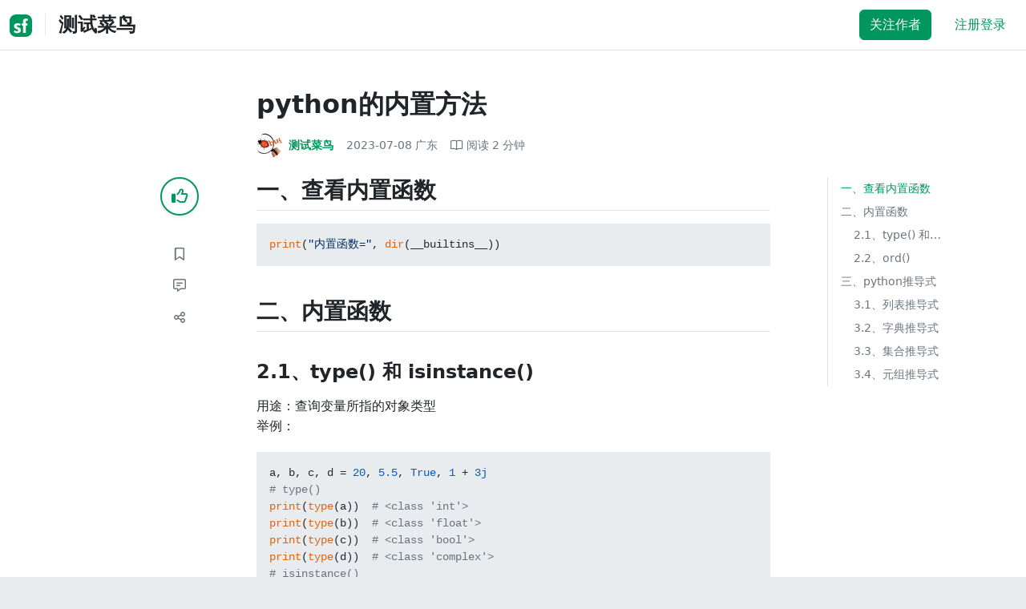

--- FILE ---
content_type: text/html; charset=utf-8
request_url: https://segmentfault.com/a/1190000043984965
body_size: 14671
content:
<!DOCTYPE html><html lang="zh"><head><meta charSet="utf-8"/><title>python3.x - python的内置方法 - 个人文章 - SegmentFault 思否</title><meta name="keywords" content="python3.x"/><meta name="description" content="一、查看内置函数 {代码...} 二、内置函数2.1、type() 和 isinstance()用途：查询变量所指的对象类型举例： {代码...} 区别：type()不会认为子类是一种父类类..."/><meta name="userId" id="SFUserId"/><meta name="userRank" id="SFUserRank"/><meta name="viewport" content="width=device-width, initial-scale=1, viewport-fit=cover, user-scalable=no"/><meta rel="apple-touch-icon" href="https://static.segmentfault.com/main_site_next/prod/touch-icon.png"/><meta name="msapplication-square150x150logo" content="https://static.segmentfault.com/main_site_next/prod/touch-icon.png"/><meta http-equiv="X-UA-Compatible" content="IE=edge, chrome=1"/><meta name="renderer" content="webkit"/><meta name="alexaVerifyID" content="LkzCRJ7rPEUwt6fVey2vhxiw1vQ"/><meta name="apple-itunes-app" content="app-id=958101793, app-argument="/><meta property="qc:admins" content="15317273575564615446375"/><meta name="msapplication-TileColor" content="#009a61"/><meta name="baidu_union_verify" content="361d9f81bc56b8d1183231151d2b8012"/><meta name="sogou_site_verification" content="MKVKCoIjwL"/><meta name="360-site-verification" content="737314c9bf48873a1a0a22295203d9d1"/><link rel="shortcut icon" type="image/x-icon" href="https://static.segmentfault.com/main_site_next/prod/favicon.ico"/><link rel="search" type="application/opensearchdescription+xml" href="/opensearch.xml" title="SegmentFault"/><link rel="alternate" type="application/atom+xml" href="/feeds/questions" title="SegmentFault \u6700\u65B0\u95EE\u9898"/><link rel="alternate" type="application/atom+xml" href="/feeds/blogs" title="SegmentFault \u6700\u65B0\u6587\u7AE0"/><meta name="twitter:card" content="summary"/><meta name="twitter:image" content="https://static.segmentfault.com/main_site_next/prodtouch-icon.png"/><meta name="twitter:site" content="@segment_fault"/><meta name="twitter:creator" content="@segmentfault"/><meta name="twitter:title" content="python的内置方法"/><meta name="og:type" content="article"/><meta name="og:image" content="https://static.segmentfault.com/main_site_next/prodtouch-icon.png"/><meta name="og:title" content="python的内置方法"/><meta name="og:description" content="一、查看内置函数 {代码...} 二、内置函数2.1、type() 和 isinstance()用途：查询变量所指的对象类型举例： {代码...} 区别：type()不会认为子类是一种父类类..."/><meta name="og:url" content="https://segmentfault.com/a/1190000043984965"/><meta name="og:site_name" content="SegmentFault 思否"/><meta name="msvalidate.01" content="2C018C53297C8388F3E7052F5E9CA6AF"/><meta name="event-object" value="{&quot;current&quot;: [&quot;article&quot;, [&quot;1190000043984965&quot;]], &quot;root&quot;: [&quot;article&quot;, &quot;1190000043984965&quot;]}" id="SFEventObject"/><link rel="canonical" href="https://segmentfault.com/a/1190000043984965"/><script type="application/ld+json">{
            "@context": "https://schema.org",
            "@type": "Article",
            "mainEntityOfPage": {
              "@type": "WebPage",
              "@id": "https://google.com/article"
            },
            "name": "python的内置方法",
            "headline": "python的内置方法",
            "image": "https://static.segmentfault.com/main_site_next/prodtouch-icon.png",
            "datePublished": "2023-07-08T00:24:00.000Z",
            "dateModified": "2023-07-08T00:24:00.000Z",
            "url": "https://segmentfault.com/a/1190000043984965",
            "author": {
              "@type": "Person",
              "name": "测试菜鸟",
              "url": "https://segmentfault.com/u/wenroudemangguo"
            },
            "publisher": {
              "@type": "Organization",
              "name": "SegmentFault",
              "logo": {
                "@type": "ImageObject",
                "url":
                  "https://assets.segmentfault.com/v-5fc4b0b2/global/img/static/touch-icon.png"
              }
            }
          }</script><meta name="next-head-count" content="37"/><link data-next-font="size-adjust" rel="preconnect" href="/" crossorigin="anonymous"/><link rel="preload" href="https://static.segmentfault.com/main_site_next/prod/_next/static/css/8a2de9abf59d619c.css" as="style"/><link rel="stylesheet" href="https://static.segmentfault.com/main_site_next/prod/_next/static/css/8a2de9abf59d619c.css" data-n-g=""/><noscript data-n-css=""></noscript><script defer="" nomodule="" src="https://static.segmentfault.com/main_site_next/prod/_next/static/chunks/polyfills-c67a75d1b6f99dc8.js"></script><script src="https://sponsor.segmentfault.com/spcjs.php?id=1&amp;block=1&amp;repu=0&amp;v=5f0a9217&amp;tag=python3.x&amp;withtext=1" data-nscript="beforeInteractive"></script><script src="https://static.segmentfault.com/main_site_next/prod/_next/static/chunks/webpack-f827bc7f33b5aa2a.js" defer=""></script><script src="https://static.segmentfault.com/main_site_next/prod/_next/static/chunks/framework-b06a93d4cd434123.js" defer=""></script><script src="https://static.segmentfault.com/main_site_next/prod/_next/static/chunks/main-7b0e951b1aa6f444.js" defer=""></script><script src="https://static.segmentfault.com/main_site_next/prod/_next/static/chunks/pages/_app-154d231470f83ca7.js" defer=""></script><script src="https://static.segmentfault.com/main_site_next/prod/_next/static/chunks/54312-bc4a0e4b41f24c9b.js" defer=""></script><script src="https://static.segmentfault.com/main_site_next/prod/_next/static/chunks/69706-07a7095268b70805.js" defer=""></script><script src="https://static.segmentfault.com/main_site_next/prod/_next/static/chunks/75637-fc32eba996308eba.js" defer=""></script><script src="https://static.segmentfault.com/main_site_next/prod/_next/static/chunks/11063-1b323070c1d23392.js" defer=""></script><script src="https://static.segmentfault.com/main_site_next/prod/_next/static/chunks/70694-3d6afca6967f318c.js" defer=""></script><script src="https://static.segmentfault.com/main_site_next/prod/_next/static/chunks/83075-4e7ff52fbf2dea21.js" defer=""></script><script src="https://static.segmentfault.com/main_site_next/prod/_next/static/chunks/pages/Blogs/Detail-251499ec59f860aa.js" defer=""></script><script src="https://static.segmentfault.com/main_site_next/prod/_next/static/rBuqxSyQsyebiBGJhT4Ov/_buildManifest.js" defer=""></script><script src="https://static.segmentfault.com/main_site_next/prod/_next/static/rBuqxSyQsyebiBGJhT4Ov/_ssgManifest.js" defer=""></script><style id="__jsx-563de19a56c74ed5">@media(min-width:1400px){.container{max-width:1320px}}.blog-header.theme-light input{background-color:rgba(33,37,41,.1)}.blog-header.theme-light input::-webkit-input-placeholder{color:rgba(var(--bs-dark-rgb),var(--bs-text-opacity))}.blog-header.theme-dark input{background-color:rgba(255,255,255,.1)}.blog-header.theme-dark input::-webkit-input-placeholder{color:rgba(var(--bs-light-rgb),var(--bs-text-opacity))}</style><style id="__jsx-b1cc3f89c4f8c7b8">@charset "UTF-8";.fmt,.preview-wrap{line-height:1.6}.fmt .hljs,.preview-wrap .hljs{background-color:transparent!important;padding:0!important}.fmt p,.fmt address,.fmt ul,.fmt ol,.fmt dl,.fmt pre,.fmt blockquote,.fmt table,.fmt figure,.fmt hr,.preview-wrap p,.preview-wrap address,.preview-wrap ul,.preview-wrap ol,.preview-wrap dl,.preview-wrap pre,.preview-wrap blockquote,.preview-wrap table,.preview-wrap figure,.preview-wrap hr{margin-bottom:1.25rem}.fmt p,.preview-wrap p{word-wrap:break-word}.fmt p a,.preview-wrap p a{word-break:break-all}.fmt ol ol,.fmt ol ul,.fmt ul ol,.fmt ul ul,.preview-wrap ol ol,.preview-wrap ol ul,.preview-wrap ul ol,.preview-wrap ul ul{margin-bottom:0}.fmt li>p:last-of-type,.preview-wrap li>p:last-of-type{margin-bottom:0!important}.fmt h1,.preview-wrap h1{font-size:2rem;margin:2.75rem 0 1rem;padding-bottom:.5rem;border-bottom:3px double rgba(0,0,0,.1)}.fmt h2,.preview-wrap h2{font-size:1.75rem;margin:2.5rem 0 1rem;padding-bottom:.5rem;border-bottom:1px double rgba(0,0,0,.1)}.fmt>h2:first-child,.preview-wrap>h2:first-child{margin-top:0}.fmt h3,.preview-wrap h3{font-size:1.5rem;margin:2.25rem 0 1rem}.fmt h4,.preview-wrap h4{font-size:1.25rem;margin:2rem 0 1rem}.fmt h5,.preview-wrap h5{font-size:1rem;margin:1.75rem 0 1rem}.fmt h6,.preview-wrap h6{font-size:1rem;margin:1.5rem 0 .5rem}.fmt h6::before,.preview-wrap h6::before{content:"❐";margin-right:.25rem}.fmt blockquote,.preview-wrap blockquote{padding-left:1rem;border-left:.25rem solid#e9ecef}.fmt pre,.preview-wrap pre{padding:1rem;max-height:35rem;line-height:1.5;background-color:#e9ecef;overflow:auto}.fmt pre code,.preview-wrap pre code{word-wrap:normal;overflow-wrap:normal;white-space:inherit}.fmt hr,.preview-wrap hr{margin:2rem auto;max-width:160px;border-top-width:1px;background-color:rgba(0,0,0,.5)}.fmt img,.preview-wrap img{max-width:100%;height:auto}.fmt table,.preview-wrap table{border:1px solid#dee2e6;width:100%;table-layout:fixed}.fmt table td,.fmt table th,.preview-wrap table td,.preview-wrap table th{padding:.75rem;border:1px solid#dee2e6;word-wrap:break-word}.fmt table [align=center],.preview-wrap table [align=center]{text-align:center}.fmt table [align=right],.preview-wrap table [align=right]{text-align:right}.fmt table thead th,.preview-wrap table thead th{border-bottom-width:2px;background-color:#e9ecef;color:#212529;font-weight:bold}.fmt table tbody tr:hover,.preview-wrap table tbody tr:hover{background-color:rgba(0,0,0,.025)}.fmt .img-wrap,.preview-wrap .img-wrap{display:block;text-align:center}article.fmt a img{cursor:pointer}article.fmt img{cursor:-webkit-zoom-in;cursor:-moz-zoom-in;cursor:zoom-in}article.fmt p>img{display:block;margin:0 auto}</style><style id="__jsx-cc36e5857a65b21d">.article-content{margin-bottom:1.5rem}.article-content .userExcerpt p{margin-bottom:0!important}.article-content .col-md-90{width:120px}.article-content pre{position:relative}.right-side .right-block{margin-bottom:1.5rem}#article-header{border-top:2px solid#00965e}@media(max-width:767.98px){.article-content .col-md-90{width:100%}}@media(max-width:575.98px){.blog-comment-wrap.container{padding-bottom:56px!important;padding-bottom:-webkit-calc(56px + constant(safe-area-inset-bottom))!important;padding-bottom:-moz-calc(56px + constant(safe-area-inset-bottom))!important;padding-bottom:calc(56px + constant(safe-area-inset-bottom))!important;padding-bottom:-webkit-calc(56px + env(safe-area-inset-bottom))!important;padding-bottom:-moz-calc(56px + env(safe-area-inset-bottom))!important;padding-bottom:calc(56px + env(safe-area-inset-bottom))!important}}</style><style id="__jsx-5003cdcc1535ca36">.operation .dropdown-toggle::after{display:none}</style><style id="__jsx-e84cb026495aebda">.nav-header{cursor:pointer}#collapseTarget{max-height:360px;overflow-y:auto}</style><style id="__jsx-39fbff7f152a3e49">.quote .delete-quote{visibility:hidden}.quote .list-group-item:hover .delete-quote{visibility:visible}</style><style id="__jsx-ae5d34d7181e7c9b">.recommend-list-wrap .card-header{-webkit-box-shadow:0rem -.06rem 0rem 0rem rgba(0,0,0,.13)inset;-moz-box-shadow:0rem -.06rem 0rem 0rem rgba(0,0,0,.13)inset;box-shadow:0rem -.06rem 0rem 0rem rgba(0,0,0,.13)inset}.mr-13{margin-right:13px}</style><style id="__jsx-3434af9ca00bacf8">.comment-wrap .media-body .fmt,.comment-wrap .media-body .fmt>p:first-child{display:inline}.comment-wrap .media-body .fmt>p:first-child::after{display:block;content:"";margin-bottom:1.25rem}.comment-wrap .media-body .fmt>p:last-child::after{display:none!important}.comment-wrap .commentUnit:hover .control-area,.comment-wrap .commentUnit:hover .comment-control-area{display:-webkit-box!important;display:-webkit-flex!important;display:-moz-box!important;display:-ms-flexbox!important;display:flex!important}.comment-wrap .comment-reply{overflow:hidden;word-wrap:break-word;overflow-wrap:break-word;resize:none}.comment-wrap .dropdown-item.active,.comment-wrap .dropdown-item:active{background:#f8f9fa!important;color:inherit!important}.comment-wrap .reply-list .list-group-item{background-color:unset}</style><style id="__jsx-46db19708ab5e5b7">.mentions-wrap .dropdown-toggle::after{display:none}</style></head><body><div id="__next"><div class="d-none d-lg-block text-center"><div id="OA_holder_5" class="OA_holder" style="display:none"></div></div><div id="root-top-container"></div><header data-bs-theme="light" class="sticky-top blog-header theme-light border-bottom" style="background-color:#fff;transform:translateY(0px)"><div class="container-xl"><nav style="padding-top:0.75rem;padding-bottom:0.75rem" class="navbar navbar-expand-lg navbar-light"><div class="d-none d-lg-flex align-items-center w-50 me-auto"><a href="/blogs" class="d-none d-md-block p-0 navbar-brand"><svg width="28" height="28" viewBox="0 0 28 28" fill="none" xmlns="http://www.w3.org/2000/svg" class="text-primary"><title>SF</title><path fill-rule="evenodd" clip-rule="evenodd" d="M8 0C3.58172 0 0 3.58172 0 8V20C0 24.4183 3.58172 28 8 28H20C24.4183 28 28 24.4183 28 20V8C28 3.58172 24.4183 0 20 0H8ZM13.73 11.9372C12.578 11.2873 11.2724 10.9592 9.95 10.9872C8.625 10.9872 5.535 11.3372 5.535 14.5872C5.535 16.4122 6.495 17.2622 7.935 17.9772C8.305 18.1622 8.655 18.3072 8.965 18.4322L8.96675 18.433C9.83592 18.7926 10.525 19.0778 10.525 19.8472C10.525 20.7222 9.715 21.0322 8.96 21.0322C7.93318 20.9427 6.96552 20.5134 6.21 19.8122L5.25 21.7322V21.9572C6.47366 22.8581 7.96081 23.3292 9.48 23.2972C11.175 23.2972 14.015 22.8422 14.015 19.6272C14.015 17.6272 13.065 16.8572 11.315 16.1272L10.67 15.8772C9.725 15.5222 8.98 15.2422 8.98 14.4522C8.98 13.9672 9.22 13.3872 10.38 13.3872C11.2483 13.3883 12.0951 13.6572 12.805 14.1572L13.73 12.1572V11.9372ZM22.92 5.75224C22.0842 5.39862 21.1823 5.22813 20.275 5.25224C18.635 5.25224 16.635 5.92724 16.635 9.14724C16.635 9.16319 16.6454 9.5817 16.6567 10.0374C16.6702 10.5821 16.685 11.18 16.685 11.2072C16.6839 11.2467 16.6678 11.2842 16.64 11.3122C16.611 11.3378 16.5737 11.352 16.535 11.3522H15.36L15.32 13.8922C15.4316 13.8922 15.5761 13.8878 15.7433 13.8827C15.973 13.8756 16.2456 13.8672 16.535 13.8672L16.5911 13.8777L16.64 13.9072C16.667 13.9358 16.683 13.973 16.685 14.0122C16.665 14.8782 16.653 16.325 16.6458 17.8134L16.642 18.7072C16.6393 19.4489 16.6377 20.1741 16.6366 20.8153L16.6357 21.5401L16.6354 21.8642L16.635 22.9722L20.2 22.9522C20.1997 22.8821 20.1992 22.7899 20.1987 22.6781C20.1954 21.9732 20.1884 20.4931 20.1781 18.9054L20.1684 17.515C20.1579 16.13 20.145 14.8097 20.13 13.9922C20.1281 13.9532 20.1426 13.9151 20.17 13.8872C20.199 13.8617 20.2363 13.8474 20.275 13.8472L20.5421 13.8565C20.9195 13.867 21.368 13.8705 21.7216 13.8717L22.16 13.8722L22.2 11.3322H20.275L20.2189 11.3218L20.17 11.2922C20.1436 11.2637 20.1292 11.2261 20.13 11.1872V9.62724C20.13 8.35724 20.46 7.81724 21.225 7.81724C21.5758 7.8304 21.9184 7.92634 22.225 8.09724L22.92 6.02724V5.75224Z" fill="currentColor"></path></svg></a><div class="d-none d-md-block" style="width:1px;height:1.75rem;background-color:rgba(33, 37, 41, 0.1)"></div><a href="/u/wenroudemangguo/articles"><div class="d-flex align-items-center ms-md-3 text-body"><h4 class="mb-0">测试菜鸟</h4></div></a></div><div class="d-flex d-lg-none align-items-center justify-content-between w-100"><a href="/u/wenroudemangguo/articles"><div class="d-flex align-items-center ms-lg-3 text-body"><h4 class="mb-0 text-truncate-1">测试菜鸟</h4></div></a><a role="button" tabindex="0" href="/user/login" class="d-lg-none ms-2 flex-shrink-0 text-primary btn btn-link">注册登录</a></div><div class="w-100 navbar-collapse collapse" id="basic-navbar-nav"><div class="p-0 ms-auto align-items-lg-center justify-content-end w-100 navbar-nav"><div class="me-2 me-md-0 nav-item"><button type="button" class="me-3 btn btn-primary">关注作者</button><a role="button" tabindex="0" href="/user/login" class="text-primary btn btn-link">注册登录</a></div></div></div></nav></div></header><style>
          html {
            scroll-behavior: smooth;
          }
          .article-wrap article h2, .article-wrap article h3 { 
            scroll-margin-top: 20px;
          }
        </style><div class="bg-white d-none d-xl-flex justify-content-center"><div id="OA_holder_2" class="OA_holder" style="display:none"></div></div><div class="bg-white py-5"><div class="pt-3 pt-sm-0 article-wrap container"><div class="row"><div class="mx-auto col-lg-7"><h1 class="h2 mb-3"><a href="/a/1190000043984965" class="link-dark">python的内置方法</a></h1><div class="d-flex flex-wrap mb-4"><div class="d-flex align-items-center font-size-14"><a class="d-flex align-items-center" href="/u/wenroudemangguo"><div class="position-relative sflex-center rounded-circle flex-shrink-0 me-2" style="width:32px;height:32px"><img src="https://avatar-static.segmentfault.com/416/835/4168354337-62241b8648f62_huge128" alt="头像" class="w-100 h-100 position-absolute left-0 top-0 rounded-circle bg-white"/></div><div class="d-flex flex-column"><div class="d-flex"><strong class="font-size-14">测试菜鸟</strong><ul class="list-inline mb-0 authentication-info ms-1"></ul></div><div class="user-badge-wrap font-size-14 text-secondary"></div></div></a><a href="/a/1190000043984965/revision" class="link-secondary font-size-14 ms-2 ps-1"><time dateTime="2023-07-08T00:24:00.000Z" itemProp="datePublished">2023-07-08 </time><span> <!-- -->广东</span></a><div class="ms-3 d-flex align-items-baseline text-secondary"><i class="far fa-book-open"></i><span class="ms-1">阅读 <!-- -->2<!-- --> 分钟</span></div></div></div></div></div><div class="row"><div class="d-none d-lg-flex justify-content-end align-items-start col-lg-2"><div class="sticky-outer-wrapper sticky-wrap functional-area-left justify-content-center me-0 ms-0 mt-0"><div class="sticky-inner-wrapper" style="position:relative;top:0px"><div role="group" class="align-items-center btn-group-vertical"><button type="button" aria-label="点赞" class="func-btn mainLike sflex-center shadow-sm rounded-circle main-lg-Like mb-0 btn btn-outline-primary"><i class="far fa-thumbs-up"></i></button><span class="text-primary fw-bold invisible">0</span><button type="button" aria-label="收藏" class="func-btn sflex-center rounded-circle  mt-2 btn btn-outline-secondary"><i class="far fa-bookmark"></i></button><a class="func-btn sflex-center btn btn-outline-secondary rounded-circle" href="#comment-area" aria-label="评论"><i class="far fa-message-lines"></i></a><div class="dropdown"><button type="button" id="actions-toggle" aria-expanded="false" aria-label="分享" class="func-btn nav-tab-item  rounded-pill btn btn-outline-secondary sflex-center rounded-circle dropdown-toggle btn btn-primary"><i class="far fa-share-nodes"></i></button></div><canvas hidden="" class="qrcode"></canvas></div></div></div><canvas hidden="" class="qrcode"></canvas></div><div class="mx-auto col-lg-7"><div><div id="OA_holder_25" class="OA_holder" style="display:none"></div><article class="article fmt article-content "><h2>一、查看内置函数</h2><pre><code>print(&quot;内置函数=&quot;, dir(__builtins__))</code></pre><h2>二、内置函数</h2><h3>2.1、type() 和 isinstance()</h3><p>用途：查询变量所指的对象类型<br>举例：</p><pre><code>a, b, c, d = 20, 5.5, True, 1 + 3j
# type()
print(type(a))  # &lt;class 'int'&gt;
print(type(b))  # &lt;class 'float'&gt;
print(type(c))  # &lt;class 'bool'&gt;
print(type(d))  # &lt;class 'complex'&gt;
# isinstance()
print(isinstance(a, int))  # True
print(isinstance(b, float))  # True
print(isinstance(c, bool))  # True
print(isinstance(d, complex))  # True</code></pre><p>区别：</p><ul><li>type()不会认为子类是一种父类类型</li><li>isinstance()会认为子类是一种父类类型</li></ul><pre><code>class A:
    pass


class B(A):
    pass


print(isinstance(A(), A))  # True
print(type(A()) == A)  # True
print(isinstance(B(), A))  # True
print(type(B()) == A)  # False</code></pre><h3>2.2、ord()</h3><p>用途：将字符转换为相应的整数值<br>eg:</p><pre><code>x = b&quot;hello&quot;
print(x[0])  # 104
print(ord(&quot;h&quot;))  # 104
if x[0] == ord(&quot;h&quot;):
    print(&quot;The first element is 'h'&quot;)  # The first element is 'h'</code></pre><h2>三、python推导式</h2><h3>3.1、列表推导式</h3><p>格式：表达式 for 变量 in 列表    或者    表达式 for 变量 in 列表 if 条件<br>eg:</p><pre><code># 过滤掉长度小于或等于3的字符串列表，并将剩下的转换成大写字母
names = ['Bob', 'Tom', 'alice', 'Jerry', 'Wendy', 'Smith']
new_names = [name.upper() for name in names if len(name) &gt; 3]
print(new_names)

输出：['ALICE', 'JERRY', 'WENDY', 'SMITH']</code></pre><h3>3.2、字典推导式</h3><p>格式：<br>{ key_expr: value_expr for value in collection }</p><p>或</p><p>{ key_expr: value_expr for value in collection if condition }<br>eg:</p><pre><code># 将列表中各字符串值为键，各字符串的长度为值，组成键值对
listdemo = ['Google','Runoob', 'Taobao']
newdict = {key:len(key) for key in listdemo}
print(newdict)

输出：{'Google': 6, 'Runoob': 6, 'Taobao': 6}</code></pre><h3>3.3、集合推导式</h3><p>格式：<br>{ expression for item in Sequence }<br>或<br>{ expression for item in Sequence if conditional }</p><p>eg:</p><pre><code># 判断不是 abc 的字母并输出
a = {x for x in 'abracadabra' if x not in 'abc'}
print(a, type(a))

输出：{'r', 'd'} &lt;class 'set'&gt;</code></pre><h3>3.4、元组推导式</h3><p>(expression for item in Sequence )<br>或<br>(expression for item in Sequence if conditional )<br>注意：元组推导式返回的结果是一个生成器对象<br>eg：</p><pre><code># 生成一个包含数字 1~9 的元组
a = (x for x in range(1, 10))
print(a)  # &lt;generator object &lt;genexpr&gt; at 0x0000020334874BC8&gt; 返回的是一个生成器对象
print(tuple(a)) # (1, 2, 3, 4, 5, 6, 7, 8, 9)</code></pre></article><div class="d-flex flex-wrap align-items-center "><div class="m-n1 d-flex flex-wrap align-items-center"><a href="/t/python3.x" class="m-1 badge-tag  ">python3.x</a></div></div><div id="OA_holder_3" class="OA_holder mt-4" style="display:none"></div><div class="functional-area-bottom text-center my-4 py-3"><div role="group" class="btn-group like-group align-items-center btn-group"><button type="button" class="btn me-2 rounded btn btn-outline-primary"><i class="far fa-thumbs-up"></i><span class="ms-1">赞</span></button><button type="button" class="btn me-2 rounded btn btn-outline-secondary"><i class="far fa-bookmark"></i><span class="ms-1">收藏</span></button><div class="bottom-share-wrap dropdown"><div class="nav-tab-item btn d-flex justify-content-center align-items-center dropdown-toggle" id="react-aria-2" aria-expanded="false"><button type="button" class="btn rounded btn btn-outline-secondary"><i class="far fa-share-nodes"></i><span class="ms-1">分享</span></button></div></div><canvas hidden="" class="qrcode"></canvas></div></div><canvas hidden="" class="qrcode"></canvas><div class="text-secondary font-size-14 mb-4 d-flex flex-wrap justify-content-between"><div><span>阅读 <!-- -->1.1k</span><span class="split-dot"></span><a href="/a/1190000043984965/revision" class="link-secondary"><time dateTime="2023-07-08T00:24:00.000Z" itemProp="datePublished">发布于 <!-- -->2023-07-08 </time></a></div><div class="operation text-end"><div><button type="button" class="link-secondary btn-reset btn btn-link">举报</button></div></div></div><hr class="mb-0 bg-black bg-opacity-50"/><div class="pt-4 d-flex flex-column flex-md-row"><div class="d-flex flex-fill"><a href="/u/wenroudemangguo"><div class="position-relative sflex-center rounded-circle flex-shrink-0 me-3" style="width:64px;height:64px" aria-hidden="true"><img src="https://avatar-static.segmentfault.com/416/835/4168354337-62241b8648f62_huge128" alt="头像" class="w-100 h-100 position-absolute left-0 top-0 rounded-circle bg-white"/></div></a><div><a href="/u/wenroudemangguo" class="link-dark"><h5 class="d-flex align-items-center mb-1">测试菜鸟</h5></a><div class="text-secondary mb-2"><span>10<!-- --> 声望</span><span class="split-dot"></span><span>3<!-- --> 粉丝</span></div><div class="text-truncate-2"><p>测试小白爱测试！！！</p></div></div></div><div class="mt-sm-0 mt-3 d-flex align-items-start flex-shrink-0"><button type="button" class="w-100 btn btn-primary">关注作者</button></div></div><hr class="mb-4 bg-black bg-opacity-50"/><div class="d-flex justify-content-between"><div class="w-50"><div class="text-secondary">« 上一篇</div><a class="text-truncate-1" href="/a/1190000043836824">数据结构与算法</a></div><div class="d-flex flex-column align-items-end w-50"><div class="text-secondary">下一篇 »</div><a class="text-truncate-1" href="/a/1190000044038869">@pytest.mark标记 @pytest.fixture()</a></div></div></div></div><div class="d-none d-lg-block col-lg-2"><div class="sticky-outer-wrapper"><div class="sticky-inner-wrapper" style="position:relative;top:0px"><div id="collapseTarget" class="d-none ps-3 border-start w-100 mb-4"><div id="article-nav-list" class="font-size-14 w-100 list-group list-group-flush"></div></div><div id="OA_holder_1" class="OA_holder" style="display:none"></div></div></div></div></div><div id="fixedTools" class="position-fixed d-none " style="right:24px;bottom:24px"><button type="button" class="btn btn-light" title="回顶部">▲</button></div><div class="d-block d-sm-none fix-bottom-action-wrap"><div class="w-100 fixed-bottom-action d-flex align-items-center "><button type="button" aria-label="点赞" class="btn-reset text-center link-dark w-25 btn btn-link"><i class="far fa-thumbs-up"></i></button><button type="button" aria-label="收藏" class="btn-reset text-center link-dark w-25 btn btn-link"><i class="far fa-bookmark"></i></button><a class="text-center link-dark w-25" href="#comment-area"><i class="far fa-message-lines"></i></a><div class="bottom-share-wrap  w-25 text-center dropdown"><button type="button" id="react-aria-3" aria-expanded="false" aria-label="分享" class="btn-reset link-dark dropdown-toggle btn btn-link"><i class="far fa-share-nodes"></i></button></div><canvas hidden="" class="qrcode"></canvas></div><canvas hidden="" class="qrcode"></canvas></div></div></div><div class="py-5 blog-comment-wrap container"><div class="row"><div class="mx-auto col-lg-7"><h3 class="text-center mb-4">引用和评论</h3><div class="mb-4 card"><div class="bg-transparent border-bottom-0 card-header"><strong>推荐阅读</strong></div><div class="list-group list-group-flush"><a href="/a/1190000044048653?utm_source=sf-similar-article" data-rr-ui-event-key="/a/1190000044048653?utm_source=sf-similar-article" class="d-flex align-items-center border-0 list-group-item list-group-item-action"><div class="position-relative sflex-center rounded-circle flex-shrink-0 " style="width:38px;height:38px"><img src="https://avatar-static.segmentfault.com/416/835/4168354337-62241b8648f62_big64" alt="头像" class="w-100 h-100 position-absolute left-0 top-0 rounded-circle bg-white"/></div><div class="ms-3"><h6 class="mb-1 text-break text-body fw-bold">python中函数的定义以及形参、实参、默认参数、位置参数、关键参数和不定长参数</h6><p class="d-flex align-items-center font-size-14 mb-0"><span class="text-secondary">测试菜鸟</span><span class="split-dot"></span><span class="text-secondary">阅读 <!-- -->1.3k</span></p></div></a><a href="/a/1190000047377717?utm_source=sf-similar-article" data-rr-ui-event-key="/a/1190000047377717?utm_source=sf-similar-article" class="d-flex align-items-center border-0 list-group-item list-group-item-action"><div class="position-relative sflex-center rounded-circle flex-shrink-0 " style="width:38px;height:38px"><img src="https://avatar-static.segmentfault.com/383/172/3831728408-6278b06f058d0_big64" alt="头像" class="w-100 h-100 position-absolute left-0 top-0 rounded-circle bg-white"/></div><div class="ms-3"><h6 class="mb-1 text-break text-body fw-bold">使用 Python 在 PDF 中添加文字或图像印章</h6><p class="d-flex align-items-center font-size-14 mb-0"><span class="text-secondary">大丸子</span><span class="split-dot"></span><span class="text-secondary">阅读 <!-- -->863</span></p></div></a><a href="/a/1190000047437778?utm_source=sf-similar-article" data-rr-ui-event-key="/a/1190000047437778?utm_source=sf-similar-article" class="d-flex align-items-center border-0 list-group-item list-group-item-action"><div class="position-relative sflex-center rounded-circle flex-shrink-0 " style="width:38px;height:38px"><img src="https://avatar-static.segmentfault.com/445/025/445025789-68f705f9686f0_big64" alt="头像" class="w-100 h-100 position-absolute left-0 top-0 rounded-circle bg-white"/></div><div class="ms-3"><h6 class="mb-1 text-break text-body fw-bold">【技术分享】用python开发采集软件，爬微博搜索关键词下的帖子</h6><p class="d-flex align-items-center font-size-14 mb-0"><span class="text-secondary">马哥天才3218</span><span class="split-dot"></span><span class="text-secondary">阅读 <!-- -->665</span><span class="split-dot"></span><span class="text-secondary">评论 <!-- -->1</span></p></div></a><a href="/a/1190000047507913?utm_source=sf-similar-article" data-rr-ui-event-key="/a/1190000047507913?utm_source=sf-similar-article" class="d-flex align-items-center border-0 list-group-item list-group-item-action"><div class="position-relative sflex-center rounded-circle flex-shrink-0 " style="width:38px;height:38px"><img src="https://image-static.segmentfault.com/317/931/3179314346-5f61e47221e07" alt="头像" class="w-100 h-100 position-absolute left-0 top-0 rounded-circle bg-white"/></div><div class="ms-3"><h6 class="mb-1 text-break text-body fw-bold">告别枯燥！用 Python Flask 框架，十分钟搭建你的第一个 Web 应用，小白也能轻松上手！</h6><p class="d-flex align-items-center font-size-14 mb-0"><span class="text-secondary">Python永远的神</span><span class="split-dot"></span><span class="text-secondary">阅读 <!-- -->614</span></p></div></a><a href="/a/1190000047488829?utm_source=sf-similar-article" data-rr-ui-event-key="/a/1190000047488829?utm_source=sf-similar-article" class="d-flex align-items-center border-0 list-group-item list-group-item-action"><div class="position-relative sflex-center rounded-circle flex-shrink-0 " style="width:38px;height:38px"><img src="https://avatar-static.segmentfault.com/100/669/1006693878-6515158ae5d65_big64" alt="头像" class="w-100 h-100 position-absolute left-0 top-0 rounded-circle bg-white"/></div><div class="ms-3"><h6 class="mb-1 text-break text-body fw-bold">python 库统计（不断更新 ing）</h6><p class="d-flex align-items-center font-size-14 mb-0"><span class="text-secondary">白石神君</span><span class="split-dot"></span><span class="text-secondary">阅读 <!-- -->575</span></p></div></a><a href="/a/1190000047548647?utm_source=sf-similar-article" data-rr-ui-event-key="/a/1190000047548647?utm_source=sf-similar-article" class="d-flex align-items-center border-0 list-group-item list-group-item-action"><div class="position-relative sflex-center rounded-circle flex-shrink-0 " style="width:38px;height:38px"><img src="https://avatar-static.segmentfault.com/445/025/445025789-68f705f9686f0_big64" alt="头像" class="w-100 h-100 position-absolute left-0 top-0 rounded-circle bg-white"/></div><div class="ms-3"><h6 class="mb-1 text-break text-body fw-bold">【技术分享】weibo_one_spider：用python开发的一站式微博数据聚合采集软件</h6><p class="d-flex align-items-center font-size-14 mb-0"><span class="text-secondary">马哥天才3218</span><span class="split-dot"></span><span class="text-secondary">阅读 <!-- -->424</span></p></div></a><a href="/a/1190000047553744?utm_source=sf-similar-article" data-rr-ui-event-key="/a/1190000047553744?utm_source=sf-similar-article" class="d-flex align-items-center border-0 list-group-item list-group-item-action"><div class="position-relative sflex-center rounded-circle flex-shrink-0 " style="width:38px;height:38px"><img src="https://avatar-static.segmentfault.com/445/025/445025789-68f705f9686f0_big64" alt="头像" class="w-100 h-100 position-absolute left-0 top-0 rounded-circle bg-white"/></div><div class="ms-3"><h6 class="mb-1 text-break text-body fw-bold">【技术分享】xhs_one_spider: 用python开发一站式小红书数据聚合采集软件</h6><p class="d-flex align-items-center font-size-14 mb-0"><span class="text-secondary">马哥天才3218</span><span class="split-dot"></span><span class="text-secondary">阅读 <!-- -->383</span></p></div></a></div></div><div id="comment-area" class="comment-wrap  card"><div class="d-flex align-items-center justify-content-between bg-transparent border-0 card-header"><strong>0<!-- --> 条评论</strong><div aria-label="Basic" role="group" class="btn-group"><a role="button" tabindex="0" href="/a/1190000043984965?sort=votes" class="btn btn-secondary btn-sm">得票</a><a role="button" tabindex="0" href="/a/1190000043984965?sort=newest" class="btn btn-outline-secondary btn-sm">最新</a></div></div><div class="card-body"><div class="mb-4 media"><div class="position-relative sflex-center rounded-circle flex-shrink-0 me-3" style="width:38px;height:38px" aria-hidden="true"><img src="https://image-static.segmentfault.com/317/931/3179314346-5f61e47221e07" alt="头像" class="w-100 h-100 position-absolute left-0 top-0 rounded-circle bg-white"/></div><div class="media-body"><div class="mb-3"><div class="mentions-wrap dropdown"><textarea rows="3" placeholder="撰写评论 …" aria-label="评论" class="comment-text form-control"></textarea><div class="invalid-feedback"></div><div class="dropdown-toggle"></div></div></div><div class="d-flex justify-content-end align-items-center"><button type="button" aria-label="提示" class="me-3 btn-reset link-secondary btn btn-link"><i class="far fa-circle-info"></i></button><button type="button" aria-label="提示" class="me-3 btn-reset link-secondary btn btn-link"><i class="far fa-face-laugh"></i></button><button type="button" disabled="" class="float-end btn btn-primary">提交评论</button></div><div role="alert" class="fade mt-3 my-0 font-size-14 alert alert-info show">评论支持部分 Markdown 语法：<code>**粗体** _斜体_ [链接](http://example.com) `代码` - 列表 &gt; 引用</code>。你还可以使用 <code>@ </code>来通知其他用户。</div></div></div><div class="comment-body-wrap d-none"></div></div></div></div></div></div><footer class="d-none d-sm-block bg-white py-5 border-top"><div class="text-center text-secondary mb-1">©<!-- -->2026<!-- --> <!-- -->测试菜鸟</div><div class="text-center text-secondary font-size-14">除特别声明外，<a target="_blank" class="link-secondary" href="https://creativecommons.org/licenses/by-nc-nd/4.0/">作品采用《署名-非商业性使用-禁止演绎 4.0 国际》进行许可</a></div><div class="d-flex justify-content-center my-4"><a role="button" tabindex="0" href="/blogs" class="d-flex align-items-center rounded btn btn-light"><svg width="16" height="16" viewBox="0 0 28 28" fill="none" xmlns="http://www.w3.org/2000/svg" class="me-2 text-primary"><title>SF</title><path fill-rule="evenodd" clip-rule="evenodd" d="M8 0C3.58172 0 0 3.58172 0 8V20C0 24.4183 3.58172 28 8 28H20C24.4183 28 28 24.4183 28 20V8C28 3.58172 24.4183 0 20 0H8ZM13.73 11.9372C12.578 11.2873 11.2724 10.9592 9.95 10.9872C8.625 10.9872 5.535 11.3372 5.535 14.5872C5.535 16.4122 6.495 17.2622 7.935 17.9772C8.305 18.1622 8.655 18.3072 8.965 18.4322L8.96675 18.433C9.83592 18.7926 10.525 19.0778 10.525 19.8472C10.525 20.7222 9.715 21.0322 8.96 21.0322C7.93318 20.9427 6.96552 20.5134 6.21 19.8122L5.25 21.7322V21.9572C6.47366 22.8581 7.96081 23.3292 9.48 23.2972C11.175 23.2972 14.015 22.8422 14.015 19.6272C14.015 17.6272 13.065 16.8572 11.315 16.1272L10.67 15.8772C9.725 15.5222 8.98 15.2422 8.98 14.4522C8.98 13.9672 9.22 13.3872 10.38 13.3872C11.2483 13.3883 12.0951 13.6572 12.805 14.1572L13.73 12.1572V11.9372ZM22.92 5.75224C22.0842 5.39862 21.1823 5.22813 20.275 5.25224C18.635 5.25224 16.635 5.92724 16.635 9.14724C16.635 9.16319 16.6454 9.5817 16.6567 10.0374C16.6702 10.5821 16.685 11.18 16.685 11.2072C16.6839 11.2467 16.6678 11.2842 16.64 11.3122C16.611 11.3378 16.5737 11.352 16.535 11.3522H15.36L15.32 13.8922C15.4316 13.8922 15.5761 13.8878 15.7433 13.8827C15.973 13.8756 16.2456 13.8672 16.535 13.8672L16.5911 13.8777L16.64 13.9072C16.667 13.9358 16.683 13.973 16.685 14.0122C16.665 14.8782 16.653 16.325 16.6458 17.8134L16.642 18.7072C16.6393 19.4489 16.6377 20.1741 16.6366 20.8153L16.6357 21.5401L16.6354 21.8642L16.635 22.9722L20.2 22.9522C20.1997 22.8821 20.1992 22.7899 20.1987 22.6781C20.1954 21.9732 20.1884 20.4931 20.1781 18.9054L20.1684 17.515C20.1579 16.13 20.145 14.8097 20.13 13.9922C20.1281 13.9532 20.1426 13.9151 20.17 13.8872C20.199 13.8617 20.2363 13.8474 20.275 13.8472L20.5421 13.8565C20.9195 13.867 21.368 13.8705 21.7216 13.8717L22.16 13.8722L22.2 11.3322H20.275L20.2189 11.3218L20.17 11.2922C20.1436 11.2637 20.1292 11.2261 20.13 11.1872V9.62724C20.13 8.35724 20.46 7.81724 21.225 7.81724C21.5758 7.8304 21.9184 7.92634 22.225 8.09724L22.92 6.02724V5.75224Z" fill="currentColor"></path></svg>使用 SegmentFault 发布</a></div><div class="text-center mb-1 font-size-14"><a href="/" class="link-secondary">SegmentFault - 凝聚集体智慧，推动技术进步</a></div><div class="text-center font-size-14"><a href="/tos?utm_source=sf-footer" class="link-secondary">服务协议</a><span class="split-dot"></span><a href="/privacy?utm_source=sf-footer" class="link-secondary">隐私政策</a><span class="split-dot"></span><a href="http://beian.miit.gov.cn" target="_blank" class="text-secondary">浙ICP备15005796号-2</a><span class="split-dot"></span><a href="http://www.beian.gov.cn/portal/registerSystemInfo?recordcode=33010602002000" target="_blank" class="text-secondary">浙公网安备33010602002000号</a></div></footer><script src="https://static.geetest.com/static/tools/gt.js"></script><script defer="" data-domain="segmentfault.com" src="https://stats.segmentfault.net/js/plausible.js"></script><script defer="" src="https://hm.baidu.com/hm.js?e23800c454aa573c0ccb16b52665ac26"></script><script async="" src="https://www.googletagmanager.com/gtag/js?id=G-MJYFRXB3ZX"></script><script id="google-analytics">
      window.dataLayer = window.dataLayer || [];
      function gtag(){dataLayer.push(arguments);}
      gtag('js', new Date());

      gtag('config', 'G-MJYFRXB3ZX')
    </script></div><script id="__NEXT_DATA__" type="application/json">{"props":{"pageProps":{"initialState":{"@@dva":0,"loading":{"global":false,"models":{},"effects":{}},"articleDetail":{"artDetail":{"1190000043984965":{"title":"python3.x - python的内置方法 - 个人文章","keywords":"python3.x","description":"一、查看内置函数 {代码...} 二、内置函数2.1、type() 和 isinstance()用途：查询变量所指的对象类型举例： {代码...} 区别：type()不会认为子类是一种父类类...","article":{"id":1190000043984965,"title":"python的内置方法","cover":null,"tags_list":"1040000000174563","user_id":1030000041407836,"blog_id":0,"excerpt":"一、查看内置函数 {代码...} 二、内置函数2.1、type() 和 isinstance()用途：查询变量所指的对象类型举例： {代码...} 区别：type()不会认为子类是一种父类类...","parsed_text":"","is_bookmarked":false,"is_liked":false,"created":1688775840,"modified":1688775840,"real_views":1085,"real_unique_views":1029,"votes":0,"bookmarks":0,"status":0,"read_time":2,"is_sticky":false,"origin_url":"","article_type":1,"license":"1","langs":[],"comments":0,"is_edited":false,"ip_address":"广东","tags":[{"id":1040000000174563,"url":"/t/python3.x","name":"python3.x","icon_url":""}],"user":{"id":1030000041407836,"name":"测试菜鸟","avatar_url":"https://avatar-static.segmentfault.com/416/835/4168354337-62241b8648f62_huge128","url":"/u/wenroudemangguo","rank":10,"rank_word":"10","is_followed":false,"excerpt":"\u003cp\u003e测试小白爱测试！！！\u003c/p\u003e","followers":3,"articles":32,"bindings_list":[],"user_auth":null,"headdress_worn":null,"summary_badges":{"gold":0,"silver":0,"bronze":0},"rank_level":{"title":"新手","rank":10,"next_level_rank":90,"target_rank":100,"tips":"距离下一里程碑还需 90 声望值"}},"activity_submission":null,"status_key":"available"},"blog":null,"actions":[],"member_actions":[],"article_types":{"1":"原创","2":"转载","3":"翻译"},"pay_info":null,"extra":{"reason":null,"operator":null,"operator_time":null},"tag":{"name":"python3.x","url":"/t/python3.x","icon_url":""},"site":null,"prev_article":{"id":1190000043836824,"url":"/a/1190000043836824","title":"数据结构与算法"},"next_article":{"id":1190000044038869,"url":"/a/1190000044038869","title":"@pytest.mark标记 @pytest.fixture()"},"isServerLoaded":true}},"alertMsg":{"showAlert":false,"msg":""},"articleRelated":[{"id":1190000004598007,"url":"/a/1190000004598007","cover":null,"title":"Python 的内置字符串方法（收藏专用）","views":13802,"real_unique_views":13357,"comments":0,"votes":8,"excerpt":"字符串处理是非常常用的技能，但 Python 内置字符串方法太多，常常遗忘，为了便于快速参考，特地依据 Python 3.5.1 给每个内置方法写了示例并进行了归类，便于大家索引。PS: 可以点击概览内的绿色标题进入相应分...","user":{"name":"xu_zhoufeng","url":"/u/inside","avatar_url":"https://avatar-static.segmentfault.com/290/760/2907608864-54ba085f192cc_big64","headdress_worn":null}},{"id":1190000021892851,"url":"/a/1190000021892851","cover":null,"title":"Python学习记录: 内置模块argparse","views":2143,"real_unique_views":2031,"comments":0,"votes":0,"excerpt":"在看v8引擎的源码时候 看了一些python脚本工具,如　https://github.com/v8/v8/blob/master/tools/wasm-compilation-hints/inject-compilation-hints.py","user":{"name":"白鲸鱼","url":"/u/alexz33","avatar_url":"https://avatar-static.segmentfault.com/236/441/2364410842-60768dd94e73b_big64","headdress_worn":null}},{"id":1190000002882408,"url":"/a/1190000002882408","cover":null,"title":"[译] Python 学习 —— __init__() 方法 3","views":7063,"real_unique_views":6840,"comments":0,"votes":4,"excerpt":"当我们看到创建Card对象的工厂函数，再看看Card类设计。我想我们可能要重构牌值转换功能，因为这是Card类自身应该负责的内容。这会将初始化向下延伸到每个子类。","user":{"name":"wanyoung","url":"/u/wanyoung","avatar_url":"https://avatar-static.segmentfault.com/374/773/3747734741-1030000000516766_big64","headdress_worn":null}},{"id":1190000002728610,"url":"/a/1190000002728610","cover":null,"title":"[译] Python 学习 —— __init__() 方法 2","views":5528,"real_unique_views":5394,"comments":1,"votes":3,"excerpt":"定义一个类，该类有创建对象的方法。这是一个完整的工厂设计模式，正如设计模式书所描述的那样。在诸如Java这样的语言中，工厂类层次结构是必须的，因为该语言不支持独立的函数。","user":{"name":"wanyoung","url":"/u/wanyoung","avatar_url":"https://avatar-static.segmentfault.com/374/773/3747734741-1030000000516766_big64","headdress_worn":null}},{"id":1190000002905147,"url":"/a/1190000002905147","cover":null,"title":"[译] Python 学习 —— __init__() 方法 4","views":6775,"real_unique_views":6574,"comments":1,"votes":1,"excerpt":"下面这个示例，是一个简化去掉了__init__()的类。这是一个常见的Strategy设计模式对象。策略对象插入到主对象来实现一种算法或者决策。它可能依赖主对象的数据，策略对象自身可能没有任何数据。我们经常设计策略...","user":{"name":"wanyoung","url":"/u/wanyoung","avatar_url":"https://avatar-static.segmentfault.com/374/773/3747734741-1030000000516766_big64","headdress_worn":null}}],"quotedData":{"rows":[],"page":1,"size":5,"total_page":0,"total":0},"articleRecommendationList":[{"id":1190000044048653,"url":"/a/1190000044048653","cover":null,"title":"python中函数的定义以及形参、实参、默认参数、位置参数、关键参数和不定长参数","views":1329,"real_unique_views":1256,"comments":0,"votes":0,"excerpt":"一、形参，实参 {代码...} 注：形参可有可无，如果函数定义时没有形参，在调用的时候也不用传实参。 {代码...} {代码...} 二、位置参数 {代码...} {代码...} 三、默认参数在函数定义的时候，就给形参赋上初值，这...","user":{"name":"测试菜鸟","url":"/u/wenroudemangguo","avatar_url":"https://avatar-static.segmentfault.com/416/835/4168354337-62241b8648f62_big64","headdress_worn":null}},{"id":1190000047377717,"url":"/a/1190000047377717","cover":null,"title":"使用 Python 在 PDF 中添加文字或图像印章","views":863,"real_unique_views":804,"comments":0,"votes":0,"excerpt":"在企业办公、合同签署、审批流程等场景中，我们经常需要在 PDF 文件上添加印章或标记。例如：在审批文件上添加“APPROVED（已批准）”字样；在保密文件上添加图像水印或公司 Logo；在电子合同中添加签名或盖章区域...","user":{"name":"大丸子","url":"/u/dawanzi_6278b06ec111c","avatar_url":"https://avatar-static.segmentfault.com/383/172/3831728408-6278b06f058d0_big64","headdress_worn":null}},{"id":1190000047437778,"url":"/a/1190000047437778","cover":null,"title":"【技术分享】用python开发采集软件，爬微博搜索关键词下的帖子","views":665,"real_unique_views":602,"comments":1,"votes":0,"excerpt":"微博作为国内顶流社交媒体平台，以实时性强、热点传播快、KOL影响力大著称。无论是热点事件追踪、行业动态分析，还是用户舆论调研，微博上的海量文字、图片内容都极具参考价值。但实际操作中，大家常会遇到采集页...","user":{"name":"马哥天才3218","url":"/u/mage3218","avatar_url":"https://avatar-static.segmentfault.com/445/025/445025789-68f705f9686f0_big64","headdress_worn":null}},{"id":1190000047507913,"url":"/a/1190000047507913","cover":null,"title":"告别枯燥！用 Python Flask 框架，十分钟搭建你的第一个 Web 应用，小白也能轻松上手！","views":614,"real_unique_views":541,"comments":0,"votes":0,"excerpt":"这次咱们要玩点刺激的，用 Python 里的 Flask 框架，不用多久，就十分钟，搞定一个 Web 应用！ 别怕，就算你是小白，照着做也能飞起来。咱们会简单过一下 Flask 是啥，咋安装它，然后手把手教你写一个简单的 \"Hel...","user":{"name":"Python永远的神","url":"/u/pythongod","avatar_url":null,"headdress_worn":null}},{"id":1190000047488829,"url":"/a/1190000047488829","cover":null,"title":"python 库统计（不断更新 ing）","views":575,"real_unique_views":490,"comments":0,"votes":0,"excerpt":"为 python 自带库 （3.12版本）AB1. beautifulsoup4 美味汤，爬虫，处理爬取的网页CD1. Django web开发框架EF1. Flask web开发框架GHIJ1. *json json库KLM1. Markdown markdown文件处理库N1. numpy 科学计算数据...","user":{"name":"白石神君","url":"/u/bssj","avatar_url":"https://avatar-static.segmentfault.com/100/669/1006693878-6515158ae5d65_big64","headdress_worn":null}},{"id":1190000047548647,"url":"/a/1190000047548647","cover":null,"title":"【技术分享】weibo_one_spider：用python开发的一站式微博数据聚合采集软件","views":424,"real_unique_views":359,"comments":0,"votes":0,"excerpt":"这款软件的诞生，源于对用户需求的深度洞察。在此之前，我曾分别开发过针对关键词搜索、博主主页以及评论区的三款独立爬虫工具。虽然它们性能稳定，但不少用户反馈在实际操作中，需要同时监控帖子和评论时，频繁...","user":{"name":"马哥天才3218","url":"/u/mage3218","avatar_url":"https://avatar-static.segmentfault.com/445/025/445025789-68f705f9686f0_big64","headdress_worn":null}},{"id":1190000047553744,"url":"/a/1190000047553744","cover":null,"title":"【技术分享】xhs_one_spider: 用python开发一站式小红书数据聚合采集软件","views":383,"real_unique_views":381,"comments":0,"votes":0,"excerpt":"小红书作为国内头部的社区种草平台，其海量笔记数据蕴含着极高的商业与学术价值。此前，为了满足不同场景的采集需求，我曾分别开发了针对评论、博主主页以及UID转换的三款独立工具。然而，许多用户反馈在处理复杂...","user":{"name":"马哥天才3218","url":"/u/mage3218","avatar_url":"https://avatar-static.segmentfault.com/445/025/445025789-68f705f9686f0_big64","headdress_worn":null}}]},"action":{"1190000043984965":{"votes":0,"isLiked":false,"isHated":false,"bookmarks":0,"isBookmarked":false}},"global":{"sessionUser":null,"isHiddenHeader":false,"isHiddenFooter":false,"title":"python3.x - python的内置方法 - 个人文章 - SegmentFault 思否","titleAlias":"python的内置方法 - SegmentFault 思否","isShowLogin":false,"beginnerGuideState":{"visible":false,"type":1},"isShowBindMobile":false,"unactivated":false,"isShowRegister":false,"headOptions":{"keywords":"python3.x","description":"一、查看内置函数 {代码...} 二、内置函数2.1、type() 和 isinstance()用途：查询变量所指的对象类型举例： {代码...} 区别：type()不会认为子类是一种父类类..."},"sessionInfo":{"key":"6cdc4f5af9a9a8171425a8998e08f3aa","login":false,"id":null},"singleNotice":"","currentRoute":{"noLayout":false,"customLayout":false,"headerType":"blog","platform":"","action":"","param":""},"letterNum":0,"noticeNum":0,"serverData":{"Token":"","userAgent":"Mozilla/5.0 (Macintosh; Intel Mac OS X 10_15_7) AppleWebKit/537.36 (KHTML, like Gecko) Chrome/131.0.0.0 Safari/537.36; ClaudeBot/1.0; +claudebot@anthropic.com)","platform":""},"userStat":{},"newTask":{},"authChannel":"","followedTags":[],"globalCss":"","baiduOxAppState":{"isShow":false,"copyUrl":""},"wxShareCover":"","isBaiduOxApp":false,"showProductAuthModal":{"isShow":false,"title":""},"routeInterceptor":{"path":""},"safeCheckModal":{"isShow":false,"pageSource":""},"followSFState":{"isShow":false},"messageNotice":{"event":{"general":0,"ranked":0,"followed":0,"inbox":0,"comment":0,"marketing":0},"message":0,"badge":0},"badgeModalState":{},"asidesData":{},"metaQuestions":{},"notices":{},"recommendSites":[],"adOptions":{"tag":"python3.x"},"serverTime":1769725569}}},"__N_SSP":true},"page":"/Blogs/Detail","query":{"aid":"1190000043984965"},"buildId":"rBuqxSyQsyebiBGJhT4Ov","assetPrefix":"https://static.segmentfault.com/main_site_next/prod","runtimeConfig":{"publicPath":"https://static.segmentfault.com/main_site_next/prod/","appVersion":"26.01.26"},"isFallback":false,"isExperimentalCompile":false,"gssp":true,"scriptLoader":[]}</script></body></html>

--- FILE ---
content_type: application/javascript
request_url: https://static.segmentfault.com/main_site_next/prod/_next/static/chunks/highlight-common-dependencies.0d860e4aaf27e673.js
body_size: 7571
content:
(self.webpackChunk_N_E=self.webpackChunk_N_E||[]).push([[30023],{50686:function(t,e,n){"use strict";n.r(e),n.d(e,{afterMain:function(){return i.wX},afterRead:function(){return i.r5},afterWrite:function(){return i.MS},applyStyles:function(){return s},arrow:function(){return a.Z},auto:function(){return i.d7},basePlacements:function(){return i.mv},beforeMain:function(){return i.XM},beforeRead:function(){return i.N7},beforeWrite:function(){return i.iv},bottom:function(){return i.I},clippingParents:function(){return i.zV},computeStyles:function(){return c.Z},createPopper:function(){return y},createPopperBase:function(){return m.fi},createPopperLite:function(){return v},detectOverflow:function(){return _.Z},end:function(){return i.ut},eventListeners:function(){return l.Z},flip:function(){return u.Z},hide:function(){return f.Z},left:function(){return i.t$},main:function(){return i.DH},modifierPhases:function(){return i.xs},offset:function(){return p.Z},placements:function(){return i.Ct},popper:function(){return i.k5},popperGenerator:function(){return m.kZ},popperOffsets:function(){return h.Z},preventOverflow:function(){return d.Z},read:function(){return i.ij},reference:function(){return i.YP},right:function(){return i.F2},start:function(){return i.BL},top:function(){return i.we},variationPlacements:function(){return i.bw},viewport:function(){return i.Pj},write:function(){return i.cW}});var i=n(49880),r=n(43332),o=n(52319),s={name:"applyStyles",enabled:!0,phase:"write",fn:function(t){var e=t.state;Object.keys(e.elements).forEach(function(t){var n=e.styles[t]||{},i=e.attributes[t]||{},s=e.elements[t];(0,o.Re)(s)&&(0,r.Z)(s)&&(Object.assign(s.style,n),Object.keys(i).forEach(function(t){var e=i[t];!1===e?s.removeAttribute(t):s.setAttribute(t,!0===e?"":e)}))})},effect:function(t){var e=t.state,n={popper:{position:e.options.strategy,left:"0",top:"0",margin:"0"},arrow:{position:"absolute"},reference:{}};return Object.assign(e.elements.popper.style,n.popper),e.styles=n,e.elements.arrow&&Object.assign(e.elements.arrow.style,n.arrow),function(){Object.keys(e.elements).forEach(function(t){var i=e.elements[t],s=e.attributes[t]||{},a=Object.keys(e.styles.hasOwnProperty(t)?e.styles[t]:n[t]).reduce(function(t,e){return t[e]="",t},{});(0,o.Re)(i)&&(0,r.Z)(i)&&(Object.assign(i.style,a),Object.keys(s).forEach(function(t){i.removeAttribute(t)}))})}},requires:["computeStyles"]},a=n(63454),c=n(24502),l=n(72582),u=n(70556),f=n(48051),p=n(61150),h=n(35772),d=n(13526),m=n(2606),_=n(50841),g=[l.Z,h.Z,c.Z,s,p.Z,u.Z,d.Z,a.Z,f.Z],y=(0,m.kZ)({defaultModifiers:g}),b=[l.Z,h.Z,c.Z,s],v=(0,m.kZ)({defaultModifiers:b})},16625:function(t,e,n){/*!
  * Bootstrap tooltip.js v5.3.3 (https://getbootstrap.com/)
  * Copyright 2011-2024 The Bootstrap Authors (https://github.com/twbs/bootstrap/graphs/contributors)
  * Licensed under MIT (https://github.com/twbs/bootstrap/blob/main/LICENSE)
  */t.exports=function(t,e,n,i,r,o,s){"use strict";let a=function(t){let e=Object.create(null,{[Symbol.toStringTag]:{value:"Module"}});if(t){for(let n in t)if("default"!==n){let i=Object.getOwnPropertyDescriptor(t,n);Object.defineProperty(e,n,i.get?i:{enumerable:!0,get:()=>t[n]})}}return e.default=t,Object.freeze(e)}(t),c=new Set(["sanitize","allowList","sanitizeFn"]),l="fade",u="show",f=".modal",p="hide.bs.modal",h="hover",d="focus",m={AUTO:"auto",TOP:"top",RIGHT:r.isRTL()?"left":"right",BOTTOM:"bottom",LEFT:r.isRTL()?"right":"left"},_={allowList:o.DefaultAllowlist,animation:!0,boundary:"clippingParents",container:!1,customClass:"",delay:0,fallbackPlacements:["top","right","bottom","left"],html:!1,offset:[0,6],placement:"top",popperConfig:null,sanitize:!0,sanitizeFn:null,selector:!1,template:'<div class="tooltip" role="tooltip"><div class="tooltip-arrow"></div><div class="tooltip-inner"></div></div>',title:"",trigger:"hover focus"},g={allowList:"object",animation:"boolean",boundary:"(string|element)",container:"(string|element|boolean)",customClass:"(string|function)",delay:"(number|object)",fallbackPlacements:"array",html:"boolean",offset:"(array|string|function)",placement:"(string|function)",popperConfig:"(null|object|function)",sanitize:"boolean",sanitizeFn:"(null|function)",selector:"(string|boolean)",template:"string",title:"(string|element|function)",trigger:"string"};let Tooltip=class Tooltip extends e{constructor(t,e){if(void 0===a)throw TypeError("Bootstrap's tooltips require Popper (https://popper.js.org)");super(t,e),this._isEnabled=!0,this._timeout=0,this._isHovered=null,this._activeTrigger={},this._popper=null,this._templateFactory=null,this._newContent=null,this.tip=null,this._setListeners(),this._config.selector||this._fixTitle()}static get Default(){return _}static get DefaultType(){return g}static get NAME(){return"tooltip"}enable(){this._isEnabled=!0}disable(){this._isEnabled=!1}toggleEnabled(){this._isEnabled=!this._isEnabled}toggle(){if(this._isEnabled){if(this._activeTrigger.click=!this._activeTrigger.click,this._isShown()){this._leave();return}this._enter()}}dispose(){clearTimeout(this._timeout),n.off(this._element.closest(f),p,this._hideModalHandler),this._element.getAttribute("data-bs-original-title")&&this._element.setAttribute("title",this._element.getAttribute("data-bs-original-title")),this._disposePopper(),super.dispose()}show(){if("none"===this._element.style.display)throw Error("Please use show on visible elements");if(!(this._isWithContent()&&this._isEnabled))return;let t=n.trigger(this._element,this.constructor.eventName("show")),e=r.findShadowRoot(this._element),i=(e||this._element.ownerDocument.documentElement).contains(this._element);if(t.defaultPrevented||!i)return;this._disposePopper();let o=this._getTipElement();this._element.setAttribute("aria-describedby",o.getAttribute("id"));let{container:s}=this._config;if(this._element.ownerDocument.documentElement.contains(this.tip)||(s.append(o),n.trigger(this._element,this.constructor.eventName("inserted"))),this._popper=this._createPopper(o),o.classList.add(u),"ontouchstart"in document.documentElement)for(let t of[].concat(...document.body.children))n.on(t,"mouseover",r.noop);this._queueCallback(()=>{n.trigger(this._element,this.constructor.eventName("shown")),!1===this._isHovered&&this._leave(),this._isHovered=!1},this.tip,this._isAnimated())}hide(){if(!this._isShown())return;let t=n.trigger(this._element,this.constructor.eventName("hide"));if(t.defaultPrevented)return;let e=this._getTipElement();if(e.classList.remove(u),"ontouchstart"in document.documentElement)for(let t of[].concat(...document.body.children))n.off(t,"mouseover",r.noop);this._activeTrigger.click=!1,this._activeTrigger[d]=!1,this._activeTrigger[h]=!1,this._isHovered=null,this._queueCallback(()=>{this._isWithActiveTrigger()||(this._isHovered||this._disposePopper(),this._element.removeAttribute("aria-describedby"),n.trigger(this._element,this.constructor.eventName("hidden")))},this.tip,this._isAnimated())}update(){this._popper&&this._popper.update()}_isWithContent(){return!!this._getTitle()}_getTipElement(){return this.tip||(this.tip=this._createTipElement(this._newContent||this._getContentForTemplate())),this.tip}_createTipElement(t){let e=this._getTemplateFactory(t).toHtml();if(!e)return null;e.classList.remove(l,u),e.classList.add(`bs-${this.constructor.NAME}-auto`);let n=r.getUID(this.constructor.NAME).toString();return e.setAttribute("id",n),this._isAnimated()&&e.classList.add(l),e}setContent(t){this._newContent=t,this._isShown()&&(this._disposePopper(),this.show())}_getTemplateFactory(t){return this._templateFactory?this._templateFactory.changeContent(t):this._templateFactory=new s({...this._config,content:t,extraClass:this._resolvePossibleFunction(this._config.customClass)}),this._templateFactory}_getContentForTemplate(){return{".tooltip-inner":this._getTitle()}}_getTitle(){return this._resolvePossibleFunction(this._config.title)||this._element.getAttribute("data-bs-original-title")}_initializeOnDelegatedTarget(t){return this.constructor.getOrCreateInstance(t.delegateTarget,this._getDelegateConfig())}_isAnimated(){return this._config.animation||this.tip&&this.tip.classList.contains(l)}_isShown(){return this.tip&&this.tip.classList.contains(u)}_createPopper(t){let e=r.execute(this._config.placement,[this,t,this._element]),n=m[e.toUpperCase()];return a.createPopper(this._element,t,this._getPopperConfig(n))}_getOffset(){let{offset:t}=this._config;return"string"==typeof t?t.split(",").map(t=>Number.parseInt(t,10)):"function"==typeof t?e=>t(e,this._element):t}_resolvePossibleFunction(t){return r.execute(t,[this._element])}_getPopperConfig(t){let e={placement:t,modifiers:[{name:"flip",options:{fallbackPlacements:this._config.fallbackPlacements}},{name:"offset",options:{offset:this._getOffset()}},{name:"preventOverflow",options:{boundary:this._config.boundary}},{name:"arrow",options:{element:`.${this.constructor.NAME}-arrow`}},{name:"preSetPlacement",enabled:!0,phase:"beforeMain",fn:t=>{this._getTipElement().setAttribute("data-popper-placement",t.state.placement)}}]};return{...e,...r.execute(this._config.popperConfig,[e])}}_setListeners(){let t=this._config.trigger.split(" ");for(let e of t)if("click"===e)n.on(this._element,this.constructor.eventName("click"),this._config.selector,t=>{let e=this._initializeOnDelegatedTarget(t);e.toggle()});else if("manual"!==e){let t=e===h?this.constructor.eventName("mouseenter"):this.constructor.eventName("focusin"),i=e===h?this.constructor.eventName("mouseleave"):this.constructor.eventName("focusout");n.on(this._element,t,this._config.selector,t=>{let e=this._initializeOnDelegatedTarget(t);e._activeTrigger["focusin"===t.type?d:h]=!0,e._enter()}),n.on(this._element,i,this._config.selector,t=>{let e=this._initializeOnDelegatedTarget(t);e._activeTrigger["focusout"===t.type?d:h]=e._element.contains(t.relatedTarget),e._leave()})}this._hideModalHandler=()=>{this._element&&this.hide()},n.on(this._element.closest(f),p,this._hideModalHandler)}_fixTitle(){let t=this._element.getAttribute("title");t&&(this._element.getAttribute("aria-label")||this._element.textContent.trim()||this._element.setAttribute("aria-label",t),this._element.setAttribute("data-bs-original-title",t),this._element.removeAttribute("title"))}_enter(){if(this._isShown()||this._isHovered){this._isHovered=!0;return}this._isHovered=!0,this._setTimeout(()=>{this._isHovered&&this.show()},this._config.delay.show)}_leave(){this._isWithActiveTrigger()||(this._isHovered=!1,this._setTimeout(()=>{this._isHovered||this.hide()},this._config.delay.hide))}_setTimeout(t,e){clearTimeout(this._timeout),this._timeout=setTimeout(t,e)}_isWithActiveTrigger(){return Object.values(this._activeTrigger).includes(!0)}_getConfig(t){let e=i.getDataAttributes(this._element);for(let t of Object.keys(e))c.has(t)&&delete e[t];return t={...e,..."object"==typeof t&&t?t:{}},t=this._mergeConfigObj(t),t=this._configAfterMerge(t),this._typeCheckConfig(t),t}_configAfterMerge(t){return t.container=!1===t.container?document.body:r.getElement(t.container),"number"==typeof t.delay&&(t.delay={show:t.delay,hide:t.delay}),"number"==typeof t.title&&(t.title=t.title.toString()),"number"==typeof t.content&&(t.content=t.content.toString()),t}_getDelegateConfig(){let t={};for(let[e,n]of Object.entries(this._config))this.constructor.Default[e]!==n&&(t[e]=n);return t.selector=!1,t.trigger="manual",t}_disposePopper(){this._popper&&(this._popper.destroy(),this._popper=null),this.tip&&(this.tip.remove(),this.tip=null)}static jQueryInterface(t){return this.each(function(){let e=Tooltip.getOrCreateInstance(this,t);if("string"==typeof t){if(void 0===e[t])throw TypeError(`No method named "${t}"`);e[t]()}})}};return r.defineJQueryPlugin(Tooltip),Tooltip}(n(50686),n(28375),n(89774),n(93536),n(97905),n(15310),n(6351))},15310:function(t,e){/*!
  * Bootstrap sanitizer.js v5.3.3 (https://getbootstrap.com/)
  * Copyright 2011-2024 The Bootstrap Authors (https://github.com/twbs/bootstrap/graphs/contributors)
  * Licensed under MIT (https://github.com/twbs/bootstrap/blob/main/LICENSE)
  */!function(t){"use strict";let e=new Set(["background","cite","href","itemtype","longdesc","poster","src","xlink:href"]),n=/^(?!javascript:)(?:[a-z0-9+.-]+:|[^&:/?#]*(?:[/?#]|$))/i,allowedAttribute=(t,i)=>{let r=t.nodeName.toLowerCase();return i.includes(r)?!e.has(r)||!!n.test(t.nodeValue):i.filter(t=>t instanceof RegExp).some(t=>t.test(r))};t.DefaultAllowlist={"*":["class","dir","id","lang","role",/^aria-[\w-]*$/i],a:["target","href","title","rel"],area:[],b:[],br:[],col:[],code:[],dd:[],div:[],dl:[],dt:[],em:[],hr:[],h1:[],h2:[],h3:[],h4:[],h5:[],h6:[],i:[],img:["src","srcset","alt","title","width","height"],li:[],ol:[],p:[],pre:[],s:[],small:[],span:[],sub:[],sup:[],strong:[],u:[],ul:[]},t.sanitizeHtml=function(t,e,n){if(!t.length)return t;if(n&&"function"==typeof n)return n(t);let i=new window.DOMParser,r=i.parseFromString(t,"text/html"),o=[].concat(...r.body.querySelectorAll("*"));for(let t of o){let n=t.nodeName.toLowerCase();if(!Object.keys(e).includes(n)){t.remove();continue}let i=[].concat(...t.attributes),r=[].concat(e["*"]||[],e[n]||[]);for(let e of i)allowedAttribute(e,r)||t.removeAttribute(e.nodeName)}return r.body.innerHTML},Object.defineProperty(t,Symbol.toStringTag,{value:"Module"})}(e)},6351:function(t,e,n){/*!
  * Bootstrap template-factory.js v5.3.3 (https://getbootstrap.com/)
  * Copyright 2011-2024 The Bootstrap Authors (https://github.com/twbs/bootstrap/graphs/contributors)
  * Licensed under MIT (https://github.com/twbs/bootstrap/blob/main/LICENSE)
  */t.exports=function(t,e,n,i){"use strict";let r={allowList:n.DefaultAllowlist,content:{},extraClass:"",html:!1,sanitize:!0,sanitizeFn:null,template:"<div></div>"},o={allowList:"object",content:"object",extraClass:"(string|function)",html:"boolean",sanitize:"boolean",sanitizeFn:"(null|function)",template:"string"},s={entry:"(string|element|function|null)",selector:"(string|element)"};return class extends e{constructor(t){super(),this._config=this._getConfig(t)}static get Default(){return r}static get DefaultType(){return o}static get NAME(){return"TemplateFactory"}getContent(){return Object.values(this._config.content).map(t=>this._resolvePossibleFunction(t)).filter(Boolean)}hasContent(){return this.getContent().length>0}changeContent(t){return this._checkContent(t),this._config.content={...this._config.content,...t},this}toHtml(){let t=document.createElement("div");for(let[e,n]of(t.innerHTML=this._maybeSanitize(this._config.template),Object.entries(this._config.content)))this._setContent(t,n,e);let e=t.children[0],n=this._resolvePossibleFunction(this._config.extraClass);return n&&e.classList.add(...n.split(" ")),e}_typeCheckConfig(t){super._typeCheckConfig(t),this._checkContent(t.content)}_checkContent(t){for(let[e,n]of Object.entries(t))super._typeCheckConfig({selector:e,entry:n},s)}_setContent(e,n,r){let o=t.findOne(r,e);if(o){if(!(n=this._resolvePossibleFunction(n))){o.remove();return}if(i.isElement(n)){this._putElementInTemplate(i.getElement(n),o);return}if(this._config.html){o.innerHTML=this._maybeSanitize(n);return}o.textContent=n}}_maybeSanitize(t){return this._config.sanitize?n.sanitizeHtml(t,this._config.allowList,this._config.sanitizeFn):t}_resolvePossibleFunction(t){return i.execute(t,[this])}_putElementInTemplate(t,e){if(this._config.html){e.innerHTML="",e.append(t);return}e.textContent=t.textContent}}}(n(29929),n(15166),n(15310),n(97905))},99013:function(t){/*!
 * clipboard.js v2.0.11
 * https://clipboardjs.com/
 *
 * Licensed MIT © Zeno Rocha
 */t.exports=function(){var t={686:function(t,e,n){"use strict";n.d(e,{default:function(){return l}});var i=n(279),r=n.n(i),o=n(370),s=n.n(o),a=n(817),c=n.n(a);function command(t){try{return document.execCommand(t)}catch(t){return!1}}var actions_cut=function(t){var e=c()(t);return command("cut"),e},fakeCopyAction=function(t,e){var n,i,r,o=(n="rtl"===document.documentElement.getAttribute("dir"),(i=document.createElement("textarea")).style.fontSize="12pt",i.style.border="0",i.style.padding="0",i.style.margin="0",i.style.position="absolute",i.style[n?"right":"left"]="-9999px",r=window.pageYOffset||document.documentElement.scrollTop,i.style.top="".concat(r,"px"),i.setAttribute("readonly",""),i.value=t,i);e.container.appendChild(o);var s=c()(o);return command("copy"),o.remove(),s},actions_copy=function(t){var e=arguments.length>1&&void 0!==arguments[1]?arguments[1]:{container:document.body},n="";return"string"==typeof t?n=fakeCopyAction(t,e):t instanceof HTMLInputElement&&!["text","search","url","tel","password"].includes(null==t?void 0:t.type)?n=fakeCopyAction(t.value,e):(n=c()(t),command("copy")),n};function _typeof(t){return(_typeof="function"==typeof Symbol&&"symbol"==typeof Symbol.iterator?function(t){return typeof t}:function(t){return t&&"function"==typeof Symbol&&t.constructor===Symbol&&t!==Symbol.prototype?"symbol":typeof t})(t)}var actions_default=function(){var t=arguments.length>0&&void 0!==arguments[0]?arguments[0]:{},e=t.action,n=void 0===e?"copy":e,i=t.container,r=t.target,o=t.text;if("copy"!==n&&"cut"!==n)throw Error('Invalid "action" value, use either "copy" or "cut"');if(void 0!==r){if(r&&"object"===_typeof(r)&&1===r.nodeType){if("copy"===n&&r.hasAttribute("disabled"))throw Error('Invalid "target" attribute. Please use "readonly" instead of "disabled" attribute');if("cut"===n&&(r.hasAttribute("readonly")||r.hasAttribute("disabled")))throw Error('Invalid "target" attribute. You can\'t cut text from elements with "readonly" or "disabled" attributes')}else throw Error('Invalid "target" value, use a valid Element')}return o?actions_copy(o,{container:i}):r?"cut"===n?actions_cut(r):actions_copy(r,{container:i}):void 0};function clipboard_typeof(t){return(clipboard_typeof="function"==typeof Symbol&&"symbol"==typeof Symbol.iterator?function(t){return typeof t}:function(t){return t&&"function"==typeof Symbol&&t.constructor===Symbol&&t!==Symbol.prototype?"symbol":typeof t})(t)}function _defineProperties(t,e){for(var n=0;n<e.length;n++){var i=e[n];i.enumerable=i.enumerable||!1,i.configurable=!0,"value"in i&&(i.writable=!0),Object.defineProperty(t,i.key,i)}}function _setPrototypeOf(t,e){return(_setPrototypeOf=Object.setPrototypeOf||function(t,e){return t.__proto__=e,t})(t,e)}function _getPrototypeOf(t){return(_getPrototypeOf=Object.setPrototypeOf?Object.getPrototypeOf:function(t){return t.__proto__||Object.getPrototypeOf(t)})(t)}function getAttributeValue(t,e){var n="data-clipboard-".concat(t);if(e.hasAttribute(n))return e.getAttribute(n)}var l=function(t){!function(t,e){if("function"!=typeof e&&null!==e)throw TypeError("Super expression must either be null or a function");t.prototype=Object.create(e&&e.prototype,{constructor:{value:t,writable:!0,configurable:!0}}),e&&_setPrototypeOf(t,e)}(Clipboard,t);var e,n,i,r=(e=function(){if("undefined"==typeof Reflect||!Reflect.construct||Reflect.construct.sham)return!1;if("function"==typeof Proxy)return!0;try{return Date.prototype.toString.call(Reflect.construct(Date,[],function(){})),!0}catch(t){return!1}}(),function(){var t,n,i=_getPrototypeOf(Clipboard);if(e){var r=_getPrototypeOf(this).constructor;n=Reflect.construct(i,arguments,r)}else n=i.apply(this,arguments);return(t=n)&&("object"===clipboard_typeof(t)||"function"==typeof t)?t:function(t){if(void 0===t)throw ReferenceError("this hasn't been initialised - super() hasn't been called");return t}(this)});function Clipboard(t,e){var n;return function(t,e){if(!(t instanceof e))throw TypeError("Cannot call a class as a function")}(this,Clipboard),(n=r.call(this)).resolveOptions(e),n.listenClick(t),n}return n=[{key:"resolveOptions",value:function(){var t=arguments.length>0&&void 0!==arguments[0]?arguments[0]:{};this.action="function"==typeof t.action?t.action:this.defaultAction,this.target="function"==typeof t.target?t.target:this.defaultTarget,this.text="function"==typeof t.text?t.text:this.defaultText,this.container="object"===clipboard_typeof(t.container)?t.container:document.body}},{key:"listenClick",value:function(t){var e=this;this.listener=s()(t,"click",function(t){return e.onClick(t)})}},{key:"onClick",value:function(t){var e=t.delegateTarget||t.currentTarget,n=this.action(e)||"copy",i=actions_default({action:n,container:this.container,target:this.target(e),text:this.text(e)});this.emit(i?"success":"error",{action:n,text:i,trigger:e,clearSelection:function(){e&&e.focus(),window.getSelection().removeAllRanges()}})}},{key:"defaultAction",value:function(t){return getAttributeValue("action",t)}},{key:"defaultTarget",value:function(t){var e=getAttributeValue("target",t);if(e)return document.querySelector(e)}},{key:"defaultText",value:function(t){return getAttributeValue("text",t)}},{key:"destroy",value:function(){this.listener.destroy()}}],i=[{key:"copy",value:function(t){var e=arguments.length>1&&void 0!==arguments[1]?arguments[1]:{container:document.body};return actions_copy(t,e)}},{key:"cut",value:function(t){return actions_cut(t)}},{key:"isSupported",value:function(){var t=arguments.length>0&&void 0!==arguments[0]?arguments[0]:["copy","cut"],e=!!document.queryCommandSupported;return("string"==typeof t?[t]:t).forEach(function(t){e=e&&!!document.queryCommandSupported(t)}),e}}],n&&_defineProperties(Clipboard.prototype,n),i&&_defineProperties(Clipboard,i),Clipboard}(r())},828:function(t){if("undefined"!=typeof Element&&!Element.prototype.matches){var e=Element.prototype;e.matches=e.matchesSelector||e.mozMatchesSelector||e.msMatchesSelector||e.oMatchesSelector||e.webkitMatchesSelector}t.exports=function(t,e){for(;t&&9!==t.nodeType;){if("function"==typeof t.matches&&t.matches(e))return t;t=t.parentNode}}},438:function(t,e,n){var i=n(828);function _delegate(t,e,n,i,r){var o=listener.apply(this,arguments);return t.addEventListener(n,o,r),{destroy:function(){t.removeEventListener(n,o,r)}}}function listener(t,e,n,r){return function(n){n.delegateTarget=i(n.target,e),n.delegateTarget&&r.call(t,n)}}t.exports=function(t,e,n,i,r){return"function"==typeof t.addEventListener?_delegate.apply(null,arguments):"function"==typeof n?_delegate.bind(null,document).apply(null,arguments):("string"==typeof t&&(t=document.querySelectorAll(t)),Array.prototype.map.call(t,function(t){return _delegate(t,e,n,i,r)}))}},879:function(t,e){e.node=function(t){return void 0!==t&&t instanceof HTMLElement&&1===t.nodeType},e.nodeList=function(t){var n=Object.prototype.toString.call(t);return void 0!==t&&("[object NodeList]"===n||"[object HTMLCollection]"===n)&&"length"in t&&(0===t.length||e.node(t[0]))},e.string=function(t){return"string"==typeof t||t instanceof String},e.fn=function(t){return"[object Function]"===Object.prototype.toString.call(t)}},370:function(t,e,n){var i=n(879),r=n(438);t.exports=function(t,e,n){if(!t&&!e&&!n)throw Error("Missing required arguments");if(!i.string(e))throw TypeError("Second argument must be a String");if(!i.fn(n))throw TypeError("Third argument must be a Function");if(i.node(t))return t.addEventListener(e,n),{destroy:function(){t.removeEventListener(e,n)}};if(i.nodeList(t))return Array.prototype.forEach.call(t,function(t){t.addEventListener(e,n)}),{destroy:function(){Array.prototype.forEach.call(t,function(t){t.removeEventListener(e,n)})}};if(i.string(t))return r(document.body,t,e,n);throw TypeError("First argument must be a String, HTMLElement, HTMLCollection, or NodeList")}},817:function(t){t.exports=function(t){var e;if("SELECT"===t.nodeName)t.focus(),e=t.value;else if("INPUT"===t.nodeName||"TEXTAREA"===t.nodeName){var n=t.hasAttribute("readonly");n||t.setAttribute("readonly",""),t.select(),t.setSelectionRange(0,t.value.length),n||t.removeAttribute("readonly"),e=t.value}else{t.hasAttribute("contenteditable")&&t.focus();var i=window.getSelection(),r=document.createRange();r.selectNodeContents(t),i.removeAllRanges(),i.addRange(r),e=i.toString()}return e}},279:function(t){function E(){}E.prototype={on:function(t,e,n){var i=this.e||(this.e={});return(i[t]||(i[t]=[])).push({fn:e,ctx:n}),this},once:function(t,e,n){var i=this;function listener(){i.off(t,listener),e.apply(n,arguments)}return listener._=e,this.on(t,listener,n)},emit:function(t){for(var e=[].slice.call(arguments,1),n=((this.e||(this.e={}))[t]||[]).slice(),i=0,r=n.length;i<r;i++)n[i].fn.apply(n[i].ctx,e);return this},off:function(t,e){var n=this.e||(this.e={}),i=n[t],r=[];if(i&&e)for(var o=0,s=i.length;o<s;o++)i[o].fn!==e&&i[o].fn._!==e&&r.push(i[o]);return r.length?n[t]=r:delete n[t],this}},t.exports=E,t.exports.TinyEmitter=E}},e={};function __nested_webpack_require_24495__(n){if(e[n])return e[n].exports;var i=e[n]={exports:{}};return t[n](i,i.exports,__nested_webpack_require_24495__),i.exports}return __nested_webpack_require_24495__.n=function(t){var e=t&&t.__esModule?function(){return t.default}:function(){return t};return __nested_webpack_require_24495__.d(e,{a:e}),e},__nested_webpack_require_24495__.d=function(t,e){for(var n in e)__nested_webpack_require_24495__.o(e,n)&&!__nested_webpack_require_24495__.o(t,n)&&Object.defineProperty(t,n,{enumerable:!0,get:e[n]})},__nested_webpack_require_24495__.o=function(t,e){return Object.prototype.hasOwnProperty.call(t,e)},__nested_webpack_require_24495__(686)}().default},16419:function(t){"use strict";t.exports=function(t,e,n){var i,r,o,s,a=!1,c=!1,l={},u=0,f=0,p={sensitivity:7,interval:100,timeout:0,handleFocus:!1};function tracker(t){i=t.clientX,r=t.clientY}function dispatchOver(n){return a=!0,f&&(f=clearTimeout(f)),t.removeEventListener("mousemove",tracker,!1),1!==u&&(o=n.clientX,s=n.clientY,t.addEventListener("mousemove",tracker,!1),f=setTimeout(function(){!function compare(t,n){if(f&&(f=clearTimeout(f)),Math.abs(o-i)+Math.abs(s-r)<p.sensitivity)return u=1,c?void 0:e.call(t,n);o=i,s=r,f=setTimeout(function(){compare(t,n)},p.interval)}(t,n)},p.interval)),this}function dispatchOut(e){return a=!1,f&&(f=clearTimeout(f)),t.removeEventListener("mousemove",tracker,!1),1===u&&(f=setTimeout(function(){f&&(f=clearTimeout(f)),u=0,c||n.call(t,e)},p.timeout)),this}function dispatchFocus(n){a||(c=!0,e.call(t,n))}function dispatchBlur(e){!a&&c&&(c=!1,n.call(t,e))}function removeFocus(){t.removeEventListener("focus",dispatchFocus,!1),t.removeEventListener("blur",dispatchBlur,!1)}return l.options=function(e){var n=e.handleFocus!==p.handleFocus;return p=Object.assign({},p,e),n&&(p.handleFocus?(t.addEventListener("focus",dispatchFocus,!1),t.addEventListener("blur",dispatchBlur,!1)):removeFocus()),l},l.remove=function(){t&&(t.removeEventListener("mouseover",dispatchOver,!1),t.removeEventListener("mouseout",dispatchOut,!1),removeFocus())},t&&(t.addEventListener("mouseover",dispatchOver,!1),t.addEventListener("mouseout",dispatchOut,!1)),l}}}]);